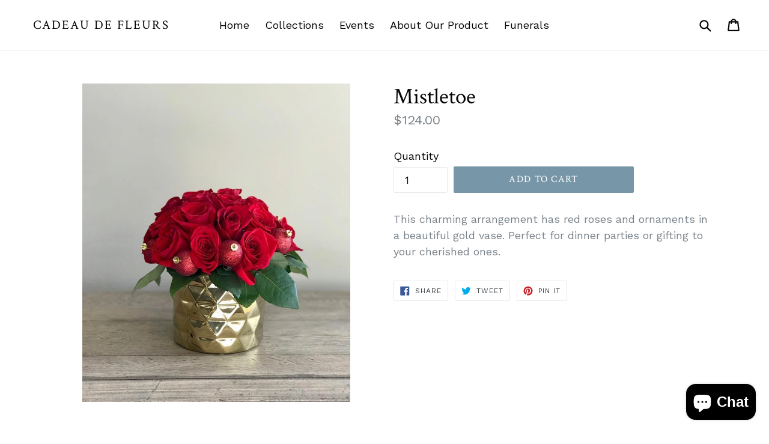

--- FILE ---
content_type: text/html; charset=UTF-8
request_url: https://app.inspon.com/dev-app/backend/api/api.php
body_size: -37
content:
{"product":{"title":"Mistletoe","featuredImage":{"id":"gid:\/\/shopify\/ProductImage\/4904236056620"},"options":[{"name":"Title","values":["Default Title"]}],"variants":[{"id":13005384187948,"option1":"Default Title","title":"Default Title","price":"124.00"}]},"collection":[{"title":"The Holiday Collection"}]}

--- FILE ---
content_type: text/html; charset=UTF-8
request_url: https://app.inspon.com/dev-app/backend/api/api.php
body_size: 47
content:
{"data":[{"fieldSize":"multiline","fieldname":"Balloon decal text","fontColor":"#000000","textColor":"#000","appVariant":[],"allVariants":true,"borderColor":"#cccccc","textFontSize":"14","tooltipColor":"#000","inputFontSize":"14","textFieldWidth":"auto","backgroundColor":"#fff","allVariantValues":[],"placeholderColor":"#cccccc","productCondition":{"products":["Personalized Balloon"],"condition":[],"collection":[],"prodTitleEqual":[],"prodTitleContains":[],"collectionTitleEqual":[],"collectionTitleContains":[]},"textFieldHeading":"Add your balloon decal text","thisProductCheck":true,"thisVariantCheck":false,"allConditionCheck":false,"anyConditionCheck":false,"textFieldRequired":true,"textFieldMaxLength":true,"textMaxLengthChars":"30","allConditionVariant":false,"allVariantValuesNew":[],"anyConditionVariant":false,"fieldResizeDisabled":false,"thisCollectionCheck":false,"defaultTextfieldFont":true,"noneConditionVariant":false,"selectedProductsdata":[{"id":7694888272032,"title":"Personalized Balloon"}],"showOnAllFieldsCheck":false,"textFieldPlaceholder":"","textFieldtoolTipInfo":"","textFieldtoolTipOption":false,"textFieldRequiredMessage":"Please enter decal message before adding to cart","data_id":"35113"}],"image_record":0,"notesAttr":"{\"notes\":false,\"buynowbutton\":false,\"anounceUpd\":true, \"newInstall\": false}","themeVersion":"1.0 theme"}